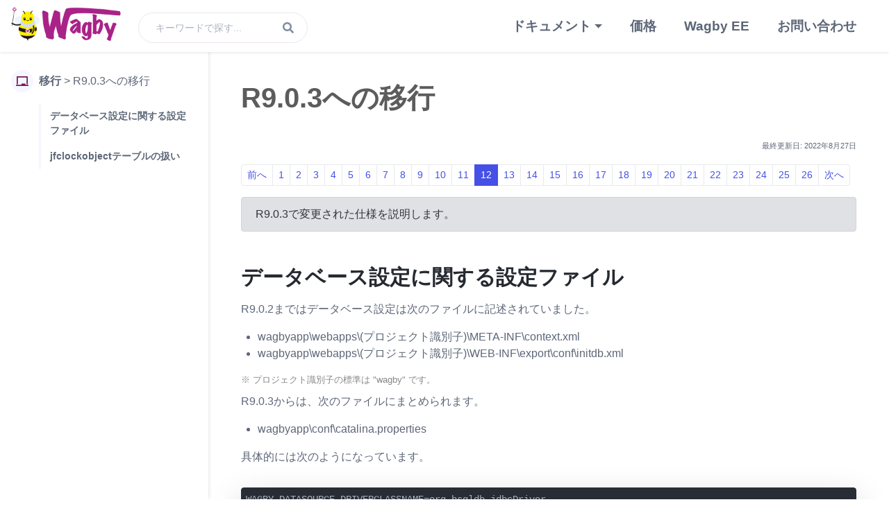

--- FILE ---
content_type: text/html
request_url: https://wagby.com/migration/migration_r9_0_3.html
body_size: 4689
content:
<!DOCTYPE html PUBLIC "-//W3C//DTD XHTML 1.0 Strict//EN" "http://www.w3.org/TR/xhtml1/DTD/xhtml1-strict.dtd">
<html lang="ja" xmlns="http://www.w3.org/1999/xhtml">
<head>
  <title>R9.0.3への移行</title>

  <!-- Meta -->
  <meta charset="utf-8"/>
  <meta http-equiv="X-UA-Compatible" content="IE=edge">
  <meta name="viewport" content="width=device-width, initial-scale=1.0">
  <meta name="author" content="JasmineSoft">    
  <meta name="description" content="ノーコード・ローコード開発 Wagby の公式サイトです。">
  <meta name="keywords" content="ノーコード,ローコード">
  <meta property="og:title" content="Wagby">
  <meta property="og:type" content="website">
  <meta property="og:description" content="ノーコード・ローコード開発を実現する Wagby の公式サイトです。2006年5月のリリースから国内400社以上、1000を超えるプロジェクトでの採用実績あり。日経コンピュータなど多数メディアで紹介!">
  <meta property="og:url" content="https://wagby.com/index.html">
  <meta property="og:image" content="https://wagby.com/img/logo.png">
  <meta property="og:site_name" content="Wagby">
  <meta property="og:email" content="info@jasminesoft.co.jp">
  <link rel="shortcut icon" href="../favicon.ico"/>

  <!-- Global site tag (gtag.js) - Google Analytics -->
  <script async src="https://www.googletagmanager.com/gtag/js?id=UA-148405268-1"></script>
  <script>
    window.dataLayer = window.dataLayer || [];
    function gtag(){dataLayer.push(arguments);}
    gtag('js', new Date());
    gtag('config', 'UA-148405268-1');
  </script>

  <!-- Slick -->
  <link href="https://cdnjs.cloudflare.com/ajax/libs/slick-carousel/1.9.0/slick-theme.min.css" rel="stylesheet" type="text/css">
  <link href="https://cdnjs.cloudflare.com/ajax/libs/slick-carousel/1.9.0/slick.min.css" rel="stylesheet" type="text/css">

  <!-- Google Font -->
  <link href="https://fonts.googleapis.com/css?family=Poppins:300,400,500,600,700&display=swap" rel="stylesheet">
    
  <!-- FontAwesome JS-->
  <script defer src="../fontawesome/js/all.min.js"></script>
  <script src="https://kit.fontawesome.com/c4b0f064cd.js" crossorigin="anonymous"></script>
  <!-- Plugins CSS -->
  <link href="../plugins/tiny-slider/tiny-slider.css" rel="stylesheet"/>
  <link rel="stylesheet" href="//cdnjs.cloudflare.com/ajax/libs/highlight.js/9.15.2/styles/atom-one-dark.min.css">

  <!-- Theme CSS -->  
  <link href="../css/theme.css" id="theme-style" rel="stylesheet"/>

  <!-- Theme Override (by Takeshi Sannomiya) -->
  <link href="../css/theme_override.css" id="theme-style" rel="stylesheet"/>

</head>
<body class="docs-page">    
  <div>
  <header class="header w100 fixed-top">
  <div class="branding docs-branding">
    <div class="container-fluid position-relative">
      <nav class="navbar navbar-expand-lg" >
        <div class="site-logo">
          <a class="navbar-brand" href="../index.html"><img class="logo-icon mr-2" src="../images/logo.png" width="160" height="54" alt="logo"></a>
        </div>

        <button class="navbar-toggler collapsed" type="button" data-toggle="collapse" data-target="#navigation" aria-controls="navigation" aria-expanded="false" aria-label="Toggle navigation">
          <span> </span>
          <span> </span>
          <span> </span>
          <span> </span>
        </button>

        <div class="collapse navbar-collapse py-3 py-lg-0" id="navigation">
          <div class="docs-top-utilities d-flex align-items-center">
            <div class="top-search-box d-lg-flex">
	      <!--
              <form id="search" class="search-form" action="https://www.google.com/cse" method="GET" accept-charset="utf-8">
                <input type="hidden" name="cx" value="000963650119684343670:kwu0muaeh8i"/>
                <input type="hidden" name="ie" value="UTF-8"/>
                <input type="text" onfocus="if(this.value =='') this.value=''" onblur="if(this.value=='') this.value=''" placeholder="(Google検索...)" name="q" class="form-control search-input" value="">
                <button type="submit" class="btn search-btn" value="Search"><i class="fas fa-search"></i></button>
              </form>
	      -->
	      <form id="search" class="search-form w-100" method="get" action="https://wagby.com/search/search/">
		<input type="text" onfocus="if(this.value =='') this.value=''" onblur="if(this.value=='') this.value=''" placeholder="キーワードで探す..." name="q" class="form-control search-input" value="" maxlength="1000" autocomplete="off">
		<input type="hidden" name="fields.label" value="wagbyee"/>
		<button type="submit" class="btn search-btn" value="検索"><i class="fas fa-search"></i></button>
	      </form>
            </div>
          </div>
          <ul class="navbar-nav ml-lg-auto">
            <li class="nav-item dropdown mr-lg-4">
              <a class="nav-link dropdown-toggle" href="#" id="navbarDropdown" role="button" data-toggle="dropdown" aria-haspopup="true" aria-expanded="false">ドキュメント</a>
              <div class="dropdown-menu dropdown-menu-right rounded shadow menu-animate slideIn" aria-labelledby="navbarDropdown">
                <div class="dropdown-divider m-0"></div>
                <a class="dropdown-item has-icon" href="../tutorial/index.html"><span class="theme-icon-holder mr-2"><i class="fas fa-map-signs fa-fw"></i></span>チュートリアル</a>
                <a class="dropdown-item has-icon" href="../manual/index.html"><span class="theme-icon-holder mr-2"><i class="fas fa-tools fa-fw"></i></span>マニュアル</a>
                <a class="dropdown-item has-icon" href="../faq.html"><span class="theme-icon-holder mr-2"><i class="fas fa-lighthub fa-fw"></i></span>よくある質問と回答</a>
                <a class="dropdown-item has-icon" href="../changelog.html"><span class="theme-icon-holder mr-2"><i class="fas fa-wrench"></i></span>更新履歴</a>
              </div>
            </li>
            <li class="nav-item mr-lg-4">
              <a class="nav-link" href="../pricing.html">価格</a>
            </li>
            <li class="nav-item mr-lg-4">
              <a class="nav-link" href="../ee/index.html">Wagby EE</a>
            </li>
            <li class="nav-item mr-lg-4">
              <a class="nav-link" href="../contact.html">お問い合わせ</a>
            </li>
          </ul>
        </div>
      </nav>
    </div>
  </div>
</header>
</div>
  <div class="docs-wrapper">
    <div id="docs-sidebar" class="docs-sidebar" >
      <nav id="docs-nav" class="docs-nav navbar">
        <ul class="section-items list-unstyled nav flex-column pb-3 pt-3">
          <li class="nav-item section-title"><a class="nav-link" href="index.html"><span class="theme-icon-holder mr-2"><i class="fas fa-chalkboard"></i></span><span>移行</span></a> &gt; <span>R9.0.3への移行</span></li>
          
          <li class="nav-item"><a class="nav-link scrollto" href="#item-1-1">データベース設定に関する設定ファイル</a></li>
          <li class="nav-item"><a class="nav-link scrollto" href="#item-1-2">jfclockobjectテーブルの扱い</a></li>
        </ul>
      </nav><!--//docs-nav-->
    </div><!--//docs-sidebar-->

    <main>
    <div class="docs-content">
      <div class="container">
        <article class="docs-article" id="section-1">
          <header class="docs-header" >
            <h1 class="docs-heading mt-3">
              <span>R9.0.3への移行</span>
            </h1>
            <p class="text-right">
              <span class="docs-heading update-date">最終更新日: <span>2022年8月27日</span></span><br>
              
            </p>

<!--
            <h1 class="docs-heading mt-3"><span th:text='${content.title}'>タイトル</span><span class="docs-time">最終更新日: <span th:text='${#dates.format(content.date,"yyyy年M月d日")}'>now</span><span th:if='${content.link9}'><br>R8 | <a th:href='${content.link9}'>R9</a></span></span></h1>
-->

            <div class="center-block">
              <nav aria-label="Page navigation">
                <ul class="pagination pagination-sm pl-0">
                  
                  <li class="page-item prev-page"><a class="page-link" href="migration_r9_0_0.html">前へ</a></li>
                  <li class="page-item pagenolink"><a class="page-link" href="migration_r9_3_4.html">1</a></li>
                  <li class="page-item pagenolink"><a class="page-link" href="migration_r9_3_2.html">2</a></li>
                  <li class="page-item pagenolink"><a class="page-link" href="migration_r9_3_0.html">3</a></li>
                  <li class="page-item pagenolink"><a class="page-link" href="migration_r9_2_11.html">4</a></li>
                  <li class="page-item pagenolink"><a class="page-link" href="migration_r9_2_2.html">5</a></li>
                  <li class="page-item pagenolink"><a class="page-link" href="migration_r9_2_0.html">6</a></li>
                  <li class="page-item pagenolink"><a class="page-link" href="migration_r9_1_6.html">7</a></li>
                  <li class="page-item pagenolink"><a class="page-link" href="migration_r9_1_4.html">8</a></li>
                  <li class="page-item pagenolink"><a class="page-link" href="migration_r9_1_2.html">9</a></li>
                  <li class="page-item pagenolink"><a class="page-link" href="migration_r9_1_1.html">10</a></li>
                  <li class="page-item pagenolink"><a class="page-link" href="migration_r9_1_0.html">11</a></li>
                  <li class="page-item pagenolink active"><a class="page-link" href="migration_r9_0_3.html">12</a></li>
                  <li class="page-item pagenolink"><a class="page-link" href="migration_r9_0_0.html">13</a></li>
                  <li class="page-item pagenolink"><a class="page-link" href="migration_r8_5_10.html">14</a></li>
                  <li class="page-item pagenolink"><a class="page-link" href="migration_r8_5_9.html">15</a></li>
                  <li class="page-item pagenolink"><a class="page-link" href="migration_r8_5_7.html">16</a></li>
                  <li class="page-item pagenolink"><a class="page-link" href="migration_r8_5_1.html">17</a></li>
                  <li class="page-item pagenolink"><a class="page-link" href="migration_r8_5_0.html">18</a></li>
                  <li class="page-item pagenolink"><a class="page-link" href="migration_r8_4_0.html">19</a></li>
                  <li class="page-item pagenolink"><a class="page-link" href="migration_r8_3_9.html">20</a></li>
                  <li class="page-item pagenolink"><a class="page-link" href="migration_r8_3_3.html">21</a></li>
                  <li class="page-item pagenolink"><a class="page-link" href="migration_r8_3_0.html">22</a></li>
                  <li class="page-item pagenolink"><a class="page-link" href="migration_r8_2_0.html">23</a></li>
                  <li class="page-item pagenolink"><a class="page-link" href="migration_r8_1_0.html">24</a></li>
                  <li class="page-item pagenolink"><a class="page-link" href="migration_7to8.html">25</a></li>
                  <li class="page-item pagenolink"><a class="page-link" href="migration_sys.html">26</a></li>
                  <li class="page-item next-page"><a class="page-link" href="migration_r9_1_0.html">次へ</a></li>
                  
                </ul>
              </nav>
            </div>
            <section class="docs-intro">
              <div class="alert alert-secondary" role="alert">R9.0.3で変更された仕様を説明します。</div>
            </section><!--//docs-intro-->
          </header>
          <p><section class="docs-section" id="item-1-1">
<h2 class="section-heading">データベース設定に関する設定ファイル</h2>
<p>
R9.0.2まではデータベース設定は次のファイルに記述されていました。
</p>
<ul>
<li>wagbyapp\webapps\(プロジェクト識別子)\META-INF\context.xml</li>
<li>wagbyapp\webapps\(プロジェクト識別子)\WEB-INF\export\conf\initdb.xml
</ul>
<div class="footnote">
※ プロジェクト識別子の標準は "wagby" です。
</div>
<p>
R9.0.3からは、次のファイルにまとめられます。
</p>
<ul>
<li>wagbyapp\conf\catalina.properties
</ul>
<p>
具体的には次のようになっています。
</p>
<div class="docs-code-block">
<pre class="shadow-lg rounded"><code class="xml">WAGBY_DATASOURCE_DRIVERCLASSNAME=org.hsqldb.jdbcDriver
WAGBY_DATASOURCE_URL=jdbc:hsqldb:file:${catalina.home}/webapps/wagby/WEB-INF/data/wagbydb
WAGBY_DATASOURCE_USERNAME=sa
WAGBY_DATASOURCE_PASSWORD=
WAGBY_DATASOURCE_MAXTOTAL=100
WAGBY_DATASOURCE_MAXIDLE=10
WAGBY_DATASOURCE_MAXWAITMILLIS=2000
</code></pre>
</div>
<p>
上の "WAGBY_DATASOURCE_" ではじまる設定欄を手動で修正することで、データベースの接続先を変更することができます。
</p>
<h3>InitLoader.jar実行時のオプション</h3>
<p>
  この影響で、java コマンドで直接 InitLoader.jar を実行する場合、オプション<code>-systempropfile ..\conf\catalina.properties</code>を付与するようになりました。<a href="../support/systemman7/initloader2.html#example">詳細はInitLoaderの操作例をお読みください。</a>
</p>

<h3>データベースパスワードの暗号化</h3>
<p>
R9.0.3から、データベースパスワードの暗号化設定を行うことができるようになりました。上記の WAGBY_DATASOURCE_PASSWORD が暗号化されます。
</p>
<p>
<a href="../integration/encryptpwd.html">詳細は「連携する技術&gt;データベース接続のパスワードを暗号化する」をお読みください。</a>
</p>
</section>

<section class="docs-section" id="item-1-2">
<h2 class="section-heading">jfclockobjectテーブルの扱い</h2>
<p>
  アプリケーション起動時にjfclockobjectテーブルのロック情報が削除されるようになりました。
</p>
<p>
  この仕様変更のため、外部プログラムからロックを取得する場合、machinename カラムにはWagbyアプリケーションが使用していない値を設定するようにしてください。[<a href="../manual9/appendix-lock.html#SPC08254">詳細...</a>]
</p>
</section>
</p>
        </article>
        <div class="center-block" style="padding-left:2rem;">
          <nav aria-label="Page navigation">
            <ul class="pagination pagination-sm pl-0">
              
              <li class="page-item prev-page"><a class="page-link" href="migration_r9_0_0.html">前へ</a></li>
              <li class="page-item pagenolink"><a class="page-link" href="migration_r9_3_4.html">1</a></li>
              <li class="page-item pagenolink"><a class="page-link" href="migration_r9_3_2.html">2</a></li>
              <li class="page-item pagenolink"><a class="page-link" href="migration_r9_3_0.html">3</a></li>
              <li class="page-item pagenolink"><a class="page-link" href="migration_r9_2_11.html">4</a></li>
              <li class="page-item pagenolink"><a class="page-link" href="migration_r9_2_2.html">5</a></li>
              <li class="page-item pagenolink"><a class="page-link" href="migration_r9_2_0.html">6</a></li>
              <li class="page-item pagenolink"><a class="page-link" href="migration_r9_1_6.html">7</a></li>
              <li class="page-item pagenolink"><a class="page-link" href="migration_r9_1_4.html">8</a></li>
              <li class="page-item pagenolink"><a class="page-link" href="migration_r9_1_2.html">9</a></li>
              <li class="page-item pagenolink"><a class="page-link" href="migration_r9_1_1.html">10</a></li>
              <li class="page-item pagenolink"><a class="page-link" href="migration_r9_1_0.html">11</a></li>
              <li class="page-item pagenolink active"><a class="page-link" href="migration_r9_0_3.html">12</a></li>
              <li class="page-item pagenolink"><a class="page-link" href="migration_r9_0_0.html">13</a></li>
              <li class="page-item pagenolink"><a class="page-link" href="migration_r8_5_10.html">14</a></li>
              <li class="page-item pagenolink"><a class="page-link" href="migration_r8_5_9.html">15</a></li>
              <li class="page-item pagenolink"><a class="page-link" href="migration_r8_5_7.html">16</a></li>
              <li class="page-item pagenolink"><a class="page-link" href="migration_r8_5_1.html">17</a></li>
              <li class="page-item pagenolink"><a class="page-link" href="migration_r8_5_0.html">18</a></li>
              <li class="page-item pagenolink"><a class="page-link" href="migration_r8_4_0.html">19</a></li>
              <li class="page-item pagenolink"><a class="page-link" href="migration_r8_3_9.html">20</a></li>
              <li class="page-item pagenolink"><a class="page-link" href="migration_r8_3_3.html">21</a></li>
              <li class="page-item pagenolink"><a class="page-link" href="migration_r8_3_0.html">22</a></li>
              <li class="page-item pagenolink"><a class="page-link" href="migration_r8_2_0.html">23</a></li>
              <li class="page-item pagenolink"><a class="page-link" href="migration_r8_1_0.html">24</a></li>
              <li class="page-item pagenolink"><a class="page-link" href="migration_7to8.html">25</a></li>
              <li class="page-item pagenolink"><a class="page-link" href="migration_sys.html">26</a></li>
              <li class="page-item next-page"><a class="page-link" href="migration_r9_1_0.html">次へ</a></li>
              
            </ul>
          </nav>
        </div>
      </div> 
    </div>
    </main>
  </div><!--//docs-wrapper-->

  <!-- Javascript -->
  <script src="../plugins/jquery-3.4.1.min.js"></script>
  <script src="../plugins/popper.min.js"></script>
  <script src="../plugins/bootstrap/js/bootstrap.min.js"></script>

  <!-- Page Specific JS -->
  <script src="https://cdnjs.cloudflare.com/ajax/libs/highlight.js/9.15.8/highlight.min.js"></script>
  <script src="../js/highlight-custom.js"></script>
  <script src="../plugins/jquery.scrollTo.min.js"></script>
  <script src="../plugins/lightbox/dist/ekko-lightbox.min.js"></script>
  <script src="../js/docs.js"></script>
</body>
</html>


--- FILE ---
content_type: text/css
request_url: https://wagby.com/css/theme_override.css
body_size: 4461
content:
.footnote {
    font-size: 80%;
    color: #888;
    margin-bottom: 10px;
}
.logos-section .item {
  -webkit-opacity: 1;
  -moz-opacity: 1;
  opacity: 1;
}
.form-control-override {
  padding-top: 0;
  padding-bottom: 0;
}
body {
  font-family: "Helvetica Neue", Helvetica, Arial, "游ゴシック体", "Yu Gothic",
    YuGothic, "Hiragino Kaku Gothic ProN", Meiryo, "Open Sans", sans-serif;
}
h1,
h2,
h3,
h4,
h5,
h6 {
  color: #5c5c5c;
  font-family: "Helvetica Neue", Helvetica, Arial, "游ゴシック体", "Yu Gothic",
    YuGothic, "Hiragino Kaku Gothic ProN", Meiryo, "Open Sans", sans-serif;
}
th {
  color:#5c5c5c!important;
}


.jumbotron {
  width:100%;
  height:420px;
  background-image: url(../images/mainv_bg.jpg)!important;
  position: relative;
  background-size:100%;
}
.jumbotron::before {
  content: '';
  position: absolute;
  top: 0;
  right: 0;
  bottom: 0;
  left: 0;
  background-color: rgb(0 0 0 / 51%);
}

.jumbotron h2 {
  font-size: 25px;
}
.jumbotron h3 {
  font-size: 23px;
}

.jumbotron img {
  width:100%;
}
/*
.mainv-highlight {
  padding: 10px 15px;
  color: black;
  border-bottom: 3px solid #31acdd;
  background: #f4f4f4;
}
*/

.mainv-highlight {
  position: relative;
  padding: 1rem .5rem;
}

.mainv-highlight:after {
  position: absolute;
  bottom: 0;
  left: 0;
  width: 100%;
  height: 6px;
  content: '';
  border-radius: 3px;
  background-image: -webkit-gradient(linear, right top, left top, from(#2af598), to(#009efd));
  background-image: -webkit-linear-gradient(right, #2af598 0%, #009efd 100%);
  background-image: linear-gradient(to left, #2af598 0%, #009efd 100%);
}

.odometer {
  font-size:8rem;
}



.banner-pc { display: block !important; }
.banner-sp { display: none !important; }

.banner-pc:hover {
  opacity: 0.75;
}
 
@media screen and (max-width: 480px) {
  .jumbotron {
    height: 515px;
    background-size: cover;
  }
  .jumbotron img {
    width:80%;
    height:auto;
  }
  .jumbotron btn-light-10 {
    margin-left:0px!important;
  }
  .jumbotron h2 {
    font-size: 1.2rem;
  }
  .jumbotron h3 {
    font-size: 15px;
  }
  .odometer {
    font-size:60px;
  }
  .media-h2 {
    font-size:23px;
  }
  .section-title {
    font-size:1.3rem;
  }
  .section-title {
    font-size:1.3rem!important;
  }
  .wagby10-section-intro {
    font-size:1.0rem!important;
  }
  .news-header {
    font-size: 1.5rem!important;
  }
  .banner-pc { display: none !important; }
  .banner-sp { display: block !important; }
}


.main-v h1 {
  color:black;
  font-size: 3.5rem;
}

.btn-primary {
  background: #76175f;
}
.btn-primary:hover {
  background: #3d003d;
}
.btn-secondary {
  background: #b27fb2;
}
.btn-secondary:hover {
  background: #751975;
}
.btn-light {
  background: #efe5ef;
  color: #76175f;
}
.btn-light:hover {
  background: #efe5ef;
  color: #76175f;
}
.benefits-section .item .icon-holder .svg-inline--fa {
  color: #76175f;
}
.step-count {
  color: #a28;
  background: #eed2e7;
}
.navbar .nav-link {
  font-weight: 700;
}
.theme-bg-dark {
  background: #76175f;
}
.theme-icon-holder {
  color: #76175f;
}
.social-list li a {
  color: #76175f;
}
a {
  color: #76175f;
  text-decoration: none;
  background-color: transparent;
}
.search-form .search-btn {
  border-color: #76175f;
}
.form-control {
  border-color: #efe5ef;
}
.navbar-toggler span {
  background-color: #76175f;
}
.navbar .dropdown-item.active .theme-icon-holder,
.navbar .dropdown-item:active .theme-icon-holder,
.navbar .dropdown-item:hover .theme-icon-holder {
  color: #fff;
  text-decoration: none;
  background: #76175f;
}
.navbar .dropdown-item.active,
.navbar .dropdown-item:active,
.navbar .dropdown-item:hover {
  color: #76175f;
}
.social-list li a:hover {
  color: #d1b2d1;
}
.btn-info {
  background: #76175f;
}
.radio-switch-marker {
  background-color: #76175f;
}
.features-tab .nav-link.active,
.features-tab .show > .nav-link {
  background-color: #76175f;
}
.notice {
  font-size: 0.8rem;
}
ul.alert-in {
  margin-top: 0;
  padding-inline-start: 20px;
  padding-bottom: 0;
}
.bg-404 {
  background: #666 !important;
}
body {
  counter-reset: num1s num2s figcap-nums;
}
dl.num1 {
  counter-reset: num1s;
}
dl.num1 dt {
  counter-increment: num1s;
}
dl.num1 dt:before {
  content: "(" counter(num1s) ") ";
}
dl.num2 dt {
  counter-increment: num2s;
}
dl.num2 dt:before {
  content: "(" counter(num2s) ") ";
}
dd {
  margin-left: 10px;
}
.figcap-num {
  counter-increment: figcap-nums;
}
.figcap-num:before {
  content: "図" counter(figcap-nums) " ";
}
.code_wagby {
  font-family: "Lucida Grande", "Hiragino Kaku Gothic ProN", Meiryo, sans-serif;
}
.addon-icon {
  width: 50px;
  height: 50px;
  display: inline-block;
  border-radius: 10px;
  background-color: #76175f;
  font-size: 34px;
  text-decoration: none;
  display: flex;
  align-items: center;
  justify-content: center;
}
.docs-article li {
  padding-top: 0;
  padding-bottom: 0;
}
.kakko-num {
  counter-increment: kakko-nums;
}
.kakko-num:before {
  content: "(" counter(kakko-nums) ") ";
}
.review_type {
  color: #fff;
  background: #76175f;
  padding: 4px;
  border-radius: 2px;
  margin: 0 4px 0 2px;
}
span.highlighter {
  background-size: 100% 1em;
  background-repeat: repeat-x;
  background-image: -webkit-gradient(
    linear,
    left top,
    left bottom,
    from(rgba(253, 205, 160, 0)),
    color-stop(0.5, rgba(253, 205, 160, 0)),
    color-stop(0.6, rgba(253, 205, 160, 1)),
    color-stop(0.98, rgba(253, 205, 160, 1)),
    to(rgba(253, 205, 160, 0))
  );
  background-image: -webkit-linear-gradient(
      top,
      rgba(253, 205, 160, 0),
      rgba(253, 205, 160, 0) 63%,
      rgba(255, 255, 255, 0.6) 64%,
      rgba(255, 255, 255, 0.6) 67%,
      rgba(253, 205, 160, 0) 68%
    ),
    -webkit-linear-gradient(top, rgba(253, 205, 160, 0), rgba(253, 205, 160, 0)
          55%, rgba(255, 255, 255, 0.5) 56%, rgba(255, 255, 255, 0.5) 60%, rgba(
            253,
            205,
            160,
            0
          )
          61%),
    -webkit-linear-gradient(271deg, rgba(253, 205, 160, 0), rgba(
            253,
            205,
            160,
            0
          )
          50%, rgba(253, 205, 160, 1) 60%, rgba(253, 205, 160, 1) 99%, rgba(253, 205, 160, 0)),
    -webkit-linear-gradient(top, rgba(253, 205, 160, 0), rgba(253, 205, 160, 0)
          50%, rgba(253, 205, 160, 1) 60%, rgba(253, 205, 160, 1) 99%, rgba(253, 205, 160, 0));
  background-image: linear-gradient(
      to bottom,
      rgba(253, 205, 160, 0),
      rgba(253, 205, 160, 0) 63%,
      rgba(255, 255, 255, 0.6) 64%,
      rgba(255, 255, 255, 0.6) 67%,
      rgba(253, 205, 160, 0) 68%
    ),
    linear-gradient(
      to bottom,
      rgba(253, 205, 160, 0),
      rgba(253, 205, 160, 0) 55%,
      rgba(255, 255, 255, 0.5) 56%,
      rgba(255, 255, 255, 0.5) 60%,
      rgba(253, 205, 160, 0) 61%
    ),
    linear-gradient(
      179deg,
      rgba(253, 205, 160, 0),
      rgba(253, 205, 160, 0) 50%,
      rgba(253, 205, 160, 1) 60%,
      rgba(253, 205, 160, 1) 99%,
      rgba(253, 205, 160, 0)
    ),
    linear-gradient(
      to bottom,
      rgba(253, 205, 160, 0),
      rgba(253, 205, 160, 0) 50%,
      rgba(253, 205, 160, 1) 60%,
      rgba(253, 205, 160, 1) 99%,
      rgba(253, 205, 160, 0)
    );
}
.trialform div {
  font-size: 1.3rem !important;
}
.form-trial {
  border: 2px solid #76175f;
}
@media (min-width: 992px) {
  .ml-lg-auto,
  .mx-lg-auto {
    font-size: 1.2rem !important;
  }
}
.howtouse {
  background: #fff;
}
.top-catch {
  background: #fffccc;
  padding: 40px 0 30px 15px;
  border-radius: 25px;
}
.wagby10-section-intro {
  font-size: 1.3rem;
}
.Block2 {
  padding: 10px 0 40px 0;
  background-color: #fffccc;
}
.Block1 {
  background-color: #f6e8f3;
  position: relative;
  padding: 20px 0 50px 0;
}
.Block1::before {
  content: "";
  position: absolute;
  bottom: 0;
  left: 0;
  width: 0;
  height: 0;
  border-style: solid;
  border-width: 40px 0 0 100vw;
  border-color: transparent transparent transparent #fffccc;
}
.Block3 {
  background-color: #f6e8f3;
  position: relative;
  padding: 20px 0 50px 0;
}
.Block3::before {
  content: "";
  position: absolute;
  bottom: 0;
  left: 0;
  width: 0;
  height: 0;
  border-style: solid;
  border-width: 40px 0 0 100vw;
  border-color: transparent transparent transparent #fff;
}
.btn-primary-10,
.theme-bg-dark-10 {
  background: #31acdd;
  color: #fff;
}
.btn-primary-10:hover {
  background: #1d6784;
  color: #fff;
}
.btn-secondary-10 {
  background: #76175f;
  color: #fff;
}
.btn-secondary-10:hover {
  background: #521042;
  color: #fff;
}
.btn-light-10 {
  background: #eaf6fb;
  color: #000;
}
.btn-light-10:hover {
  background: #98d5ee;
  color: #000;
}
.imgwidth-sp {
  width: 200px;
}

.update-date {
  font-size: 0.7rem !important;
}
.docs-branding .top-search-box {
  width: 100%;
}
@media screen and (max-width: 480px) {
  .top-search-box {
    width: 120px;
  }
}
.iframe-resp {
  position: relative;
  padding-bottom: 56.25%; /*アスペクト比 16:9の場合の縦幅*/
  height: 0;
  overflow: hidden;
}
.iframe-resp iframe {
  position: absolute;
  top: 0;
  left: 0;
  width: 100%;
  height: 100%
}


h2.column {
		font-size:1.2rem;
    padding: 0.5em;
    color: #010101;
    background: #eaf6fb;
    border-bottom: solid 3px #31acdd;
}

section.columntext {
  line-height: 36px;
  width:60%;
  color:black;
  margin:0 auto;
  padding-top: 70px!important;/* 目次リンクの位置調整 */
  margin-top: -70px;
}

.columntext p {
  font-size: 18px;
}

.columntext h3 {
  font-size:1.2rem;
  font-weight: bold;
}

.columnbutton {
  display:inline-block;
  width: fit-content;

}
.columnlink {
  background:#31acdd;
  color:white;
}
.columnnav {
  justify-content: center;
  width: 60%;
  border: 1px solid #e6e6e6;
  margin:0 auto;
  padding:0px;
}

.column-introduction {
  color: #30353e;
  background-color: #e9f7f3;
  border-color: #dbf3ec;
  display: block;
  width: 80%;
  margin: 0 auto;
}
.column-archive,.column-share,.column-property {
  width: 80%;
  margin: 0 auto;
}

.fb_iframe_widget > span {
  vertical-align: baseline !important;
}

.small {
  font-size: 80%;
}

a.anchor {/* id属性でリンク飛ばす時の位置調整 */
  display: block;
  padding-top: 80px;
  margin-top: -80px;
}
.column-heading {
  font-size: 2.2rem;
}
@media screen and (max-width: 1000px) {
  .site-logo {
    width:160px;
  }
  .logo-icon {
    width: 100%;
    height: auto;
  }
  .pagenolink {
    display: none;
  }
  dt {
    margin-bottom: 1rem;
    margin-top: 1rem;
  }
  ul.pagination {
    display: flex;
    align-items: center;
  }
  .next-page,
  .prev-page {
    display: block;
  }
  .page-link {
    font-size: 1rem !important;
    padding: 0.8rem !important;
  }
  .next-page {
    margin-left: auto;
    margin-right: 10px;
  }
  .docs-article {
    padding: 10px;
  }

  .columnbutton {
    display:inline-block!important;
  }
  section.columntext,
  .columnnav,
  .column-archive {
    width:90%!important;
  }
  .column-heading {
    font-size: 1.6rem;
  }
}

.form-check-input {
  margin-left: 0px !important;;
}
.download-input {
  width:30em;
}
.partner-table {
  font-size:15px;
}

/* popup */
.popup_wrap input {
  display: none;
}
.popup_overlay {
  display: flex;
  justify-content: center;
  overflow: auto;
  position: fixed;
  top: 0;
  left: 0;
  z-index: 9999;
  width: 100%;
  height: 100%;
  background: #37beb03d;
  opacity: 0;
  transition: opacity 0.5s, transform 0s 0.5s;
  transform: scale(0);
}
.popup_trigger {
  position: absolute;
  width: 100%;
  height: 100%;
}
.popup_content {
  position: relative;
  align-self: center;
  width: 75%;
  max-width: 800px;
  box-sizing: border-box;
  background: #fff;
  line-height: 1.4em;
  transition: 0.5s;
  border-radius: 12px;
  box-shadow: 0 0 5px rgba(94, 94, 94, 0.7);
}
.popup_content p{
    padding:20px 20px 5px 20px;
    text-align: center;
}
.close_btn {
  position: absolute;
  top: 14px;
  right: 16px;
  font-size: 30px;
  cursor: pointer;
  color:#37beb0;
}

.download-table th {
  background-color:#f6f6f6;
}

.news-row {
  cursor:pointer;
}

.news-row:hover {
  background:#fbf6fa;
}

h1.page-heading {
  color: #fff!important;
}

p.card-text,
.ee-text {
  letter-spacing: 0.07em;
  font-size: 1.1em;
}

div[class*="modal_pop"] {
  display: none;
  width: 100vw;
  height: 100vh;
  position:fixed;
  top: 0;
  left:0;
  z-index:9997!important;
}
.bg{
  background-color: #1119;
  width: 100%;
  height: 100%;
  position:fixed;
  z-index:9998!important;
}
.popup_main {
  background-color: #FFF;
  width:50%;
  border: 1px solid #424242;
  border-radius: 10px;

  position: absolute;
  left: 50%;
  top: 50%;
  transform: translate(-50%, -50%);
  z-index:9999!important;
}

.card-ee {
  border-radius: 10px!important;
}

.btn-detail {
  border: 1.3px solid #bf0091;
  border-radius: 5px;
  background: #fff1fbed;
  color: #bf0091;
  font-weight: 600;
  padding: 0.6rem 1.25rem;
  -webkit-transition: all 0.4s ease-in-out;
  transition: all 0.4s ease-in-out;
  outline: none;
}

.slick-prev:before, .slick-next:before {
  color: #000;/*黒にする*/
  opacity: 1;/*デフォルトは.75が指定されている*/
}

.star5_rating{
  position: relative;
  z-index: 0;
  display: inline-block;
  white-space: nowrap;
  color: #CCCCCC;
}

.star5_rating:before, .star5_rating:after{
  content: '★★★★★';
}

.star5_rating:after{
  position: absolute;
  z-index: 1;
  top: 0;
  left: 0;
  overflow: hidden;
  white-space: nowrap;
  color: #ffcf32;
}

.star5_rating[data-rate="5"]:after{ width: 100%; } /* 星5 */
.star5_rating[data-rate="4.5"]:after{ width: 90%; } /* 星4.5 */
.star5_rating[data-rate="4"]:after{ width: 80%; } /* 星4 */
.star5_rating[data-rate="3.5"]:after{ width: 70%; } /* 星3.5 */
.star5_rating[data-rate="3"]:after{ width: 60%; } /* 星3 */
.star5_rating[data-rate="2.5"]:after{ width: 50%; } /* 星2.5 */
.star5_rating[data-rate="2"]:after{ width: 40%; } /* 星2 */
.star5_rating[data-rate="1.5"]:after{ width: 30%; } /* 星1.5 */
.star5_rating[data-rate="1"]:after{ width: 20%; } /* 星1 */
.star5_rating[data-rate="0.5"]:after{ width: 10%; } /* 星0.5 */
.star5_rating[data-rate="0"]:after{ width: 0%; } /* 星0 */

.slider {
  border:1px solid #e6e6e6;
  border-radius: 10px;
  padding:20px;
}

/*
.slick-slide {
  border: 1px solid #b2b2b2;
  background-color: #FFF;
  border-radius: 10px;
  padding:20px;
  margin-right:15px;
}
.slick-slide div {
  display: flex!important;
  flex-direction: column;
}
.slick-slide a {
  margin-top: auto;
}
*/
.swiper {
  width:65%!important;
}

@media screen and (max-width: 480px) {
  .slick-prev {
    left: 0;
    z-index: 1;
  }
  .slick-next {
    right: 0;
  }
  .swiper {
    width:100%!important;
  }
}


/* 続きを読む */
.cp_box *, .cp_box *:before, .cp_box *:after {
	-webkit-box-sizing: border-box;
	box-sizing: border-box;
}
.cp_box {
	position: relative;
}
.cp_box label {
	position: absolute;
	z-index: 1;
	bottom: 0;
  margin-bottom: 0;
	width: 100%;
	height: 80px; /* グラデーションの高さ */
	cursor: pointer;
	text-align: center;
	/* 以下グラデーションは背景を自身のサイトに合わせて設定してください */
	background: linear-gradient(to bottom, rgba(250, 252, 252, 0) 0%, rgba(250, 252, 252, 0.95) 90%);
}
.cp_box input:checked + label {
	background: inherit; /* 開いた時にグラデーションを消す */
}
.cp_box label:after {
	line-height: 2.5rem;
	position: absolute;
	z-index: 2;
	bottom: 20px;
	left: 50%;
	width: 16rem;
	font-family: fontawesome;
  font-weight: 400;
	content: '\f078'' もっと詳しく';
	transform: translate(-50%, 0);
	letter-spacing: 0.05em;
	color: #ffffff;
	border-radius: 20px;
	background-color: rgba(27, 37, 56, 1);
}
.cp_box input {
	display: none;
}
.cp_box .cp_container {
	overflow: hidden;
	height: 400px; /* 開く前に見えている部分の高さ */
	transition: all 0.5s;
}

.cp_box input:checked + label:after {
	font-family: fontawesome;
  font-weight: 400;
	content: '\f078'' 閉じる';
}
.cp_box input:checked ~ .cp_container {
	height: auto;
	padding-bottom: 80px; /* 閉じるボタンのbottomからの位置 */
	transition: all 0.5s;
}


--- FILE ---
content_type: application/javascript
request_url: https://wagby.com/js/docs.js
body_size: 700
content:

$(window).on('load resize', function() {
   
    //Add/remove class based on browser size when load/resize
    var w = $(window).width();

	if(w >= 1200) {
	    // if larger 
	    $('#docs-sidebar').addClass('sidebar-visible').removeClass('sidebar-hidden');
	} else {
	    // if smaller
	    $('#docs-sidebar').addClass('sidebar-hidden').removeClass('sidebar-visible');
	}
});


$(document).ready(function() {
	
	/* ====== Toggle Sidebar ======= */
	
	$('#docs-sidebar-toggler').on('click', function(){
	
		if ( $('#docs-sidebar').hasClass('sidebar-visible') ) {

			  $("#docs-sidebar").removeClass('sidebar-visible').addClass('sidebar-hidden');
			
			
		} else {

			  $("#docs-sidebar").removeClass('sidebar-hidden').addClass('sidebar-visible');
			
		}
			
    });
    

    /* ====== Activate scrollspy menu ===== */
    $('body').scrollspy({target: '#docs-nav', offset: 100});
    
    
    
    /* ===== Smooth scrolling ====== */
	$('#docs-sidebar a.scrollto').on('click', function(e){
        //store hash
        var target = this.hash;    
        e.preventDefault();
		$('body').scrollTo(target, 800, {offset: -69, 'axis':'y'});
		
		//Collapse sidebar after clicking
		if ($('#docs-sidebar').hasClass('sidebar-visible') && $(window).width() < 1200){
			$('#docs-sidebar').removeClass('sidebar-visible').addClass('slidebar-hidden');
		}
		
	});
	
	/* wmooth scrolling on page load if URL has a hash */
	if(window.location.hash) {
		var urlhash = window.location.hash;
		$('body').scrollTo(urlhash, 800, {offset: -69, 'axis':'y'});
	}
	
	
	/* Bootstrap lightbox */
    /* Ref: http://ashleydw.github.io/lightbox/ */

    $(document).delegate('*[data-toggle="lightbox"]', 'click', function(e) {
        e.preventDefault();
        $(this).ekkoLightbox();
    }); 

    
    

});